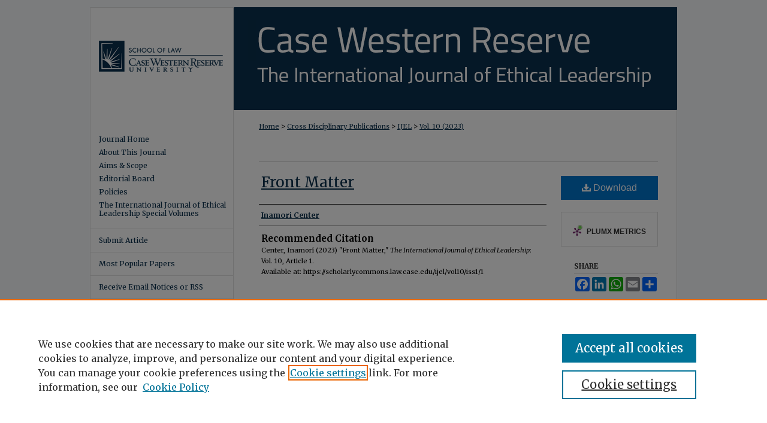

--- FILE ---
content_type: text/html; charset=UTF-8
request_url: https://scholarlycommons.law.case.edu/ijel/vol10/iss1/1/
body_size: 6596
content:

<!DOCTYPE html>
<html lang="en">
<head><!-- inj yui3-seed: --><script type='text/javascript' src='//cdnjs.cloudflare.com/ajax/libs/yui/3.6.0/yui/yui-min.js'></script><script type='text/javascript' src='//ajax.googleapis.com/ajax/libs/jquery/1.10.2/jquery.min.js'></script><!-- Adobe Analytics --><script type='text/javascript' src='https://assets.adobedtm.com/4a848ae9611a/d0e96722185b/launch-d525bb0064d8.min.js'></script><script type='text/javascript' src=/assets/nr_browser_production.js></script>

<!-- def.1 -->
<meta charset="utf-8">
<meta name="viewport" content="width=device-width">
<title>
"Front Matter" by Inamori Center
</title>


<!-- FILE article_meta-tags.inc --><!-- FILE: /srv/sequoia/main/data/assets/site/article_meta-tags.inc -->
<meta itemprop="name" content="Front Matter">
<meta property="og:title" content="Front Matter">
<meta name="twitter:title" content="Front Matter">
<meta property="article:author" content="Inamori Center">
<meta name="author" content="Inamori Center">
<meta name="robots" content="noodp, noydir">
<meta name="description" content="By Inamori Center, Published on 08/21/23">
<meta itemprop="description" content="By Inamori Center, Published on 08/21/23">
<meta name="twitter:description" content="By Inamori Center, Published on 08/21/23">
<meta property="og:description" content="By Inamori Center, Published on 08/21/23">
<meta name="bepress_citation_journal_title" content="The International Journal of Ethical Leadership">
<meta name="bepress_citation_firstpage" content="1">
<meta name="bepress_citation_author" content="Center, Inamori">
<meta name="bepress_citation_title" content="Front Matter">
<meta name="bepress_citation_date" content="2023">
<meta name="bepress_citation_volume" content="10">
<meta name="bepress_citation_issue" content="1">
<!-- FILE: /srv/sequoia/main/data/assets/site/ir_download_link.inc -->
<!-- FILE: /srv/sequoia/main/data/assets/site/article_meta-tags.inc (cont) -->
<meta name="bepress_citation_pdf_url" content="https://scholarlycommons.law.case.edu/cgi/viewcontent.cgi?article=1156&amp;context=ijel">
<meta name="bepress_citation_abstract_html_url" content="https://scholarlycommons.law.case.edu/ijel/vol10/iss1/1">
<meta name="bepress_citation_issn" content="2326-7461">
<meta name="bepress_citation_online_date" content="2023/8/21">
<meta name="viewport" content="width=device-width">
<!-- Additional Twitter data -->
<meta name="twitter:card" content="summary">
<!-- Additional Open Graph data -->
<meta property="og:type" content="article">
<meta property="og:url" content="https://scholarlycommons.law.case.edu/ijel/vol10/iss1/1">
<meta property="og:site_name" content="Case Western Reserve University School of Law Scholarly Commons">




<!-- FILE: article_meta-tags.inc (cont) -->
<meta name="bepress_is_article_cover_page" content="1">


<!-- sh.1 -->
<link rel="stylesheet" href="/ijel/ir-journal-style.css" type="text/css" media="screen">
<link rel="alternate" type="application/rss+xml" title="The International Journal of Ethical Leadership Newsfeed" href="/ijel/recent.rss">
<link rel="shortcut icon" href="/favicon.ico" type="image/x-icon">

<link type="text/css" rel="stylesheet" href="/assets/floatbox/floatbox.css">
<script type="text/javascript" src="/assets/jsUtilities.js"></script>
<script type="text/javascript" src="/assets/footnoteLinks.js"></script>
<link rel="stylesheet" href="/ir-print.css" type="text/css" media="print">
<!--[if IE]>
<link rel="stylesheet" href="/ir-ie.css" type="text/css" media="screen">
<![endif]-->
<!-- end sh.1 -->




<script type="text/javascript">var pageData = {"page":{"environment":"prod","productName":"bpdg","language":"en","name":"ir_journal:volume:issue:article","businessUnit":"els:rp:st"},"visitor":{}};</script>

</head>
<body >
<!-- FILE /srv/sequoia/main/data/assets/site/ir_journal/header.pregen -->

	<!-- FILE: /srv/sequoia/main/data/assets/site/ir_journal/header_custom.inc --><!-- FILE: /srv/sequoia/main/data/assets/site/mobile_nav.inc --><!--[if !IE]>-->
<script src="/assets/scripts/dc-mobile/dc-responsive-nav.js"></script>

<header id="mobile-nav" class="nav-down device-fixed-height" style="visibility: hidden;">
  
  
  <nav class="nav-collapse">
    <ul>
      <li class="menu-item active device-fixed-width"><a href="https://scholarlycommons.law.case.edu" title="Home" data-scroll >Home</a></li>
      <li class="menu-item device-fixed-width"><a href="https://scholarlycommons.law.case.edu/do/search/advanced/" title="Search" data-scroll ><i class="icon-search"></i> Search</a></li>
      <li class="menu-item device-fixed-width"><a href="https://scholarlycommons.law.case.edu/communities.html" title="Browse" data-scroll >Browse Collections</a></li>
      <li class="menu-item device-fixed-width"><a href="/cgi/myaccount.cgi?context=" title="My Account" data-scroll >My Account</a></li>
      <li class="menu-item device-fixed-width"><a href="https://scholarlycommons.law.case.edu/about.html" title="About" data-scroll >About</a></li>
      <li class="menu-item device-fixed-width"><a href="https://network.bepress.com" title="Digital Commons Network" data-scroll ><img width="16" height="16" alt="DC Network" style="vertical-align:top;" src="/assets/md5images/8e240588cf8cd3a028768d4294acd7d3.png"> Digital Commons Network™</a></li>
    </ul>
  </nav>
</header>

<script src="/assets/scripts/dc-mobile/dc-mobile-nav.js"></script>
<!--<![endif]-->
<!-- FILE: /srv/sequoia/main/data/assets/site/ir_journal/header_custom.inc (cont) -->



<div id="ijel">
	<div id="container">
		<a href="#main" class="skiplink" accesskey="2" >Skip to main content</a>

					
			<div id="header">
				<a href="https://scholarlycommons.law.case.edu/ijel" id="banner_link" title="The International Journal of Ethical Leadership" >
					<img id="banner_image" alt="The International Journal of Ethical Leadership" width='980' height='172' src="/assets/md5images/7657e0cbcdbe4e8f84f121b813daa4d7.png">
				</a>	
				
					<a href="http://law.case.edu/" id="logo_link" title="Case Western Reserve University School of Law" >
						<img id="logo_image" alt="Case Western Reserve University School of Law" width='240' height='172' src="/assets/md5images/d22dda31466786f08e2375480531f27f.png">
					</a>	
				
			</div>
			
			
		<div id="wrapper">
			<div id="content">
				<div id="main" class="text">					
					<!-- FILE: /srv/sequoia/main/data/assets/site/ir_journal/ir_breadcrumb.inc -->
	<ul id="pager">
		<li>&nbsp;</li>
		 
		<li>&nbsp;</li> 
		
	</ul>

<div class="crumbs" role="navigation" aria-label="Breadcrumb">
	<p>
		

		
		
		
			<a href="https://scholarlycommons.law.case.edu" class="ignore" >Home</a>
		
		
		
		
		
		
		
		
		 <span aria-hidden="true">&gt;</span> 
			<a href="https://scholarlycommons.law.case.edu/cross_disciplinary" class="ignore" >Cross Disciplinary Publications</a>
		
		
		
		
		
		 <span aria-hidden="true">&gt;</span> 
			<a href="https://scholarlycommons.law.case.edu/ijel" class="ignore" >IJEL</a>
		
		
		
		 <span aria-hidden="true">&gt;</span> 
			<a href="https://scholarlycommons.law.case.edu/ijel/vol10" class="ignore" >Vol. 10 (2023)</a>
		
		
		
		
		
		
		
		
		
		
		
	</p>
</div>

<div class="clear">&nbsp;</div>
<!-- FILE: /srv/sequoia/main/data/assets/site/ir_journal/header_custom.inc (cont) -->
					
						<!-- FILE: /srv/sequoia/main/data/assets/site/ir_journal/volume/issue/ir_journal_logo.inc -->





 





<!-- FILE: /srv/sequoia/main/data/assets/site/ir_journal/header_custom.inc (cont) -->
					

<!-- FILE: /srv/sequoia/main/data/assets/site/ir_journal/header.pregen (cont) -->

<script type="text/javascript" src="/assets/floatbox/floatbox.js"></script>
<!-- FILE: /srv/sequoia/main/data/assets/site/ir_journal/article_info.inc --><!-- FILE: /srv/sequoia/main/data/assets/site/openurl.inc -->
<!-- FILE: /srv/sequoia/main/data/assets/site/ir_journal/article_info.inc (cont) -->
<!-- FILE: /srv/sequoia/main/data/assets/site/ir_download_link.inc -->
<!-- FILE: /srv/sequoia/main/data/assets/site/ir_journal/article_info.inc (cont) -->
<!-- FILE: /srv/sequoia/main/data/assets/site/ir_journal/ir_article_header.inc --><div id="sub">
<div id="alpha"><!-- FILE: /srv/sequoia/main/data/assets/site/ir_journal/article_info.inc (cont) --><div id='title' class='element'>
<h1><a href='https://scholarlycommons.law.case.edu/cgi/viewcontent.cgi?article=1156&amp;context=ijel'>Front Matter</a></h1>
</div>
<div class='clear'></div>
<div id='authors' class='element'>
<h2 class='visually-hidden'>Authors</h2>
<p class="author"><a href='https://scholarlycommons.law.case.edu/do/search/?q=author%3A%22Inamori%20Center%22&start=0&context=5534335'><strong>Inamori Center</strong></a><br />
</p></div>
<div class='clear'></div>
<div id='recommended_citation' class='element'>
<h2 class='field-heading'>Recommended Citation</h2>
<!-- FILE: /srv/sequoia/main/data/assets/site/ir_journal/ir_citation.inc -->
<p class="citation">
Center, Inamori
(2023)
"Front Matter,"
<em>The International Journal of Ethical Leadership</em>: Vol. 10, Article 1.
<br>
Available at:
https://scholarlycommons.law.case.edu/ijel/vol10/iss1/1</p>
<!-- FILE: /srv/sequoia/main/data/assets/site/ir_journal/article_info.inc (cont) --></div>
<div class='clear'></div>
</div>
    </div>
    <div id='beta_7-3'>
<!-- FILE: /srv/sequoia/main/data/assets/site/info_box_7_3.inc --><!-- FILE: /srv/sequoia/main/data/assets/site/openurl.inc -->
<!-- FILE: /srv/sequoia/main/data/assets/site/info_box_7_3.inc (cont) -->
<!-- FILE: /srv/sequoia/main/data/assets/site/ir_download_link.inc -->
<!-- FILE: /srv/sequoia/main/data/assets/site/info_box_7_3.inc (cont) -->
	<!-- FILE: /srv/sequoia/main/data/assets/site/info_box_download_button.inc --><div class="aside download-button">
      <a id="pdf" class="btn" href="https://scholarlycommons.law.case.edu/cgi/viewcontent.cgi?article=1156&amp;context=ijel" title="PDF (184&nbsp;KB) opens in new window" target="_blank" > 
    	<i class="icon-download-alt" aria-hidden="true"></i>
        Download
      </a>
</div>
<!-- FILE: /srv/sequoia/main/data/assets/site/info_box_7_3.inc (cont) -->
	<!-- FILE: /srv/sequoia/main/data/assets/site/info_box_embargo.inc -->
<!-- FILE: /srv/sequoia/main/data/assets/site/info_box_7_3.inc (cont) -->
<!-- FILE: /srv/sequoia/main/data/assets/site/info_box_custom_upper.inc -->
<!-- FILE: /srv/sequoia/main/data/assets/site/info_box_7_3.inc (cont) -->
<!-- FILE: /srv/sequoia/main/data/assets/site/info_box_openurl.inc -->
<!-- FILE: /srv/sequoia/main/data/assets/site/info_box_7_3.inc (cont) -->
<!-- FILE: /srv/sequoia/main/data/assets/site/info_box_article_metrics.inc -->
<div id="article-stats" class="aside hidden">
    <p class="article-downloads-wrapper hidden"><span id="article-downloads"></span> DOWNLOADS</p>
    <p class="article-stats-date hidden">Since August 21, 2023</p>
    <p class="article-plum-metrics">
        <a href="https://plu.mx/plum/a/?repo_url=https://scholarlycommons.law.case.edu/ijel/vol10/iss1/1" class="plumx-plum-print-popup plum-bigben-theme" data-badge="true" data-hide-when-empty="true" ></a>
    </p>
</div>
<script type="text/javascript" src="//cdn.plu.mx/widget-popup.js"></script>
<!-- Article Download Counts -->
<script type="text/javascript" src="/assets/scripts/article-downloads.pack.js"></script>
<script type="text/javascript">
    insertDownloads(35964046);
</script>
<!-- Add border to Plum badge & download counts when visible -->
<script>
// bind to event when PlumX widget loads
jQuery('body').bind('plum:widget-load', function(e){
// if Plum badge is visible
  if (jQuery('.PlumX-Popup').length) {
// remove 'hidden' class
  jQuery('#article-stats').removeClass('hidden');
  jQuery('.article-stats-date').addClass('plum-border');
  }
});
// bind to event when page loads
jQuery(window).bind('load',function(e){
// if DC downloads are visible
  if (jQuery('#article-downloads').text().length > 0) {
// add border to aside
  jQuery('#article-stats').removeClass('hidden');
  }
});
</script>
<!-- Adobe Analytics: Download Click Tracker -->
<script>
$(function() {
  // Download button click event tracker for PDFs
  $(".aside.download-button").on("click", "a#pdf", function(event) {
    pageDataTracker.trackEvent('navigationClick', {
      link: {
          location: 'aside download-button',
          name: 'pdf'
      }
    });
  });
  // Download button click event tracker for native files
  $(".aside.download-button").on("click", "a#native", function(event) {
    pageDataTracker.trackEvent('navigationClick', {
        link: {
            location: 'aside download-button',
            name: 'native'
        }
     });
  });
});
</script>
<!-- FILE: /srv/sequoia/main/data/assets/site/info_box_7_3.inc (cont) -->
	<!-- FILE: /srv/sequoia/main/data/assets/site/info_box_disciplines.inc -->
<!-- FILE: /srv/sequoia/main/data/assets/site/info_box_7_3.inc (cont) -->
<!-- FILE: /srv/sequoia/main/data/assets/site/bookmark_widget.inc -->
<div id="share" class="aside">
<h2>Share</h2>
	<div class="a2a_kit a2a_kit_size_24 a2a_default_style">
    	<a class="a2a_button_facebook"></a>
    	<a class="a2a_button_linkedin"></a>
		<a class="a2a_button_whatsapp"></a>
		<a class="a2a_button_email"></a>
    	<a class="a2a_dd"></a>
    	<script async src="https://static.addtoany.com/menu/page.js"></script>
	</div>
</div>
<!-- FILE: /srv/sequoia/main/data/assets/site/info_box_7_3.inc (cont) -->
<!-- FILE: /srv/sequoia/main/data/assets/site/info_box_geolocate.inc --><!-- FILE: /srv/sequoia/main/data/assets/site/ir_geolocate_enabled_and_displayed.inc -->
<!-- FILE: /srv/sequoia/main/data/assets/site/info_box_geolocate.inc (cont) -->
<!-- FILE: /srv/sequoia/main/data/assets/site/info_box_7_3.inc (cont) -->
	<!-- FILE: /srv/sequoia/main/data/assets/site/zotero_coins.inc -->
<span class="Z3988" title="ctx_ver=Z39.88-2004&amp;rft_val_fmt=info%3Aofi%2Ffmt%3Akev%3Amtx%3Ajournal&amp;rft_id=https%3A%2F%2Fscholarlycommons.law.case.edu%2Fijel%2Fvol10%2Fiss1%2F1&amp;rft.atitle=Front%20Matter&amp;rft.aufirst=Inamori&amp;rft.aulast=Center&amp;rft.jtitle=The%20International%20Journal%20of%20Ethical%20Leadership&amp;rft.volume=10&amp;rft.issue=1&amp;rft.issn=2326-7461&amp;rft.date=2023-08-21">COinS</span>
<!-- FILE: /srv/sequoia/main/data/assets/site/info_box_7_3.inc (cont) -->
<!-- FILE: /srv/sequoia/main/data/assets/site/info_box_custom_lower.inc -->
<!-- FILE: /srv/sequoia/main/data/assets/site/info_box_7_3.inc (cont) -->
<!-- FILE: /srv/sequoia/main/data/assets/site/ir_journal/article_info.inc (cont) --></div>
<div class='clear'>&nbsp;</div>
<!-- FILE: /srv/sequoia/main/data/assets/site/ir_article_custom_fields.inc -->
<!-- FILE: /srv/sequoia/main/data/assets/site/ir_journal/article_info.inc (cont) -->
<!-- FILE: /srv/sequoia/main/data/assets/site/ir_journal/volume/issue/article/index.html (cont) --> 

<!-- FILE /srv/sequoia/main/data/assets/site/ir_journal/footer.pregen -->

	<!-- FILE: /srv/sequoia/main/data/assets/site/ir_journal/footer_custom_7_8.inc -->				</div>

<div class="verticalalign">&nbsp;</div>
<div class="clear">&nbsp;</div>

			</div>

				<div id="sidebar">
					<!-- FILE: /srv/sequoia/main/data/assets/site/ir_journal/ir_journal_sidebar_7_8.inc -->

	<!-- FILE: /srv/sequoia/main/data/journals/scholarlycommons.law.case.edu/ijel/assets/ir_journal_sidebar_links_7_8.inc --><ul class="sb-custom-journal">
	<li class="sb-home">
		<a href="https://scholarlycommons.law.case.edu/ijel" title="The International Journal of Ethical Leadership" accesskey="1" >
				Journal Home
		</a>
	</li>
		<li class="sb-about">
			<a href="https://scholarlycommons.law.case.edu/ijel/about.html" >
				About This Journal
			</a>
		</li>
		<li class="sb-aims">
			<a href="https://scholarlycommons.law.case.edu/ijel/aimsandscope.html" >
				Aims & Scope
			</a>
		</li>
		<li class="sb-ed-board">
			<a href="https://scholarlycommons.law.case.edu/ijel/editorialboard.html" >
				Editorial Board
			</a>
		</li>
		<li class="sb-policies">
			<a href="https://scholarlycommons.law.case.edu/ijel/policies.html" >
				Policies
			</a>
		</li>
		<li>
			<a href="https://scholarlycommons.law.case.edu/ijelspecial" >
				The International Journal of Ethical Leadership Special Volumes
			</a>
		</li>
</ul><!-- FILE: /srv/sequoia/main/data/assets/site/ir_journal/ir_journal_sidebar_7_8.inc (cont) -->
		<!-- FILE: /srv/sequoia/main/data/assets/site/urc_badge.inc -->
<!-- FILE: /srv/sequoia/main/data/assets/site/ir_journal/ir_journal_sidebar_7_8.inc (cont) -->
	<!-- FILE: /srv/sequoia/main/data/assets/site/ir_journal/ir_journal_navcontainer_7_8.inc --><div id="navcontainer">
	<ul id="navlist">
			<li class="sb-submit">
					<a href="https://scholarlycommons.law.case.edu/cgi/submit.cgi?context=ijel" title="Submit Article to The International Journal of Ethical Leadership" >
						Submit Article</a>
			</li>
			<li class="sb-popular">
				<a href="https://scholarlycommons.law.case.edu/ijel/topdownloads.html" title="View the top downloaded papers" >
						Most Popular Papers
				</a>
			</li>
			<li class="sb-rss">
				<a href="https://scholarlycommons.law.case.edu/ijel/announcements.html" title="Receive notifications of new content" >
					Receive Email Notices or RSS
				</a>
			</li>
	</ul>
<!-- FILE: /srv/sequoia/main/data/assets/site/ir_journal/ir_journal_special_issue_7_8.inc -->
<!-- FILE: /srv/sequoia/main/data/assets/site/ir_journal/ir_journal_navcontainer_7_8.inc (cont) -->
</div><!-- FILE: /srv/sequoia/main/data/assets/site/ir_journal/ir_journal_sidebar_7_8.inc (cont) -->
	<!-- FILE: /srv/sequoia/main/data/assets/site/ir_journal/ir_journal_sidebar_search_7_8.inc --><div class="sidebar-search">
	<form method="post" action="https://scholarlycommons.law.case.edu/cgi/redirect.cgi" id="browse">
		<label for="url">
			Select a volume:
		</label>
			<br>
		<!-- FILE: /srv/sequoia/main/data/assets/site/ir_journal/ir_journal_volume_issue_popup_7_8.inc --><div>
	<span class="border">
								<select name="url" id="url">
							<option value="https://scholarlycommons.law.case.edu/ijel/all_issues.html">
								All Volumes
							</option>
										<option value="https://scholarlycommons.law.case.edu/ijel/vol12/iss1">
											Vol. 12
										</option>
										<option value="https://scholarlycommons.law.case.edu/ijel/vol11/iss1">
											Vol. 11
										</option>
										<option value="https://scholarlycommons.law.case.edu/ijel/vol10/iss1">
											Vol. 10
										</option>
										<option value="https://scholarlycommons.law.case.edu/ijel/vol9/iss1">
											Vol. 9
										</option>
										<option value="https://scholarlycommons.law.case.edu/ijel/vol8/iss1">
											Vol. 8
										</option>
										<option value="https://scholarlycommons.law.case.edu/ijel/vol7/iss1">
											Vol. 7
										</option>
										<option value="https://scholarlycommons.law.case.edu/ijel/vol6/iss1">
											Vol. 6
										</option>
										<option value="https://scholarlycommons.law.case.edu/ijel/vol5/iss1">
											Vol. 5
										</option>
										<option value="https://scholarlycommons.law.case.edu/ijel/vol4/iss1">
											Vol. 4
										</option>
										<option value="https://scholarlycommons.law.case.edu/ijel/vol3/iss1">
											Vol. 3
										</option>
										<option value="https://scholarlycommons.law.case.edu/ijel/vol2/iss1">
											Vol. 2
										</option>
										<option value="https://scholarlycommons.law.case.edu/ijel/vol1/iss1">
											Vol. 1
										</option>
						</select>
		<input type="submit" value="Browse" class="searchbutton" style="font-size:11px;">
	</span>
</div>
<!-- FILE: /srv/sequoia/main/data/assets/site/ir_journal/ir_journal_sidebar_search_7_8.inc (cont) -->
			<div style="clear:left;">&nbsp;</div>
	</form>
	<!-- FILE: /srv/sequoia/main/data/assets/site/ir_sidebar_search_7_8.inc --><h2>Search</h2>
<form method='get' action='https://scholarlycommons.law.case.edu/do/search/' id="sidebar-search">
	<label for="search" accesskey="4">
		Enter search terms:
	</label>
		<div>
			<span class="border">
				<input type="text" name='q' class="search" id="search">
			</span> 
			<input type="submit" value="Search" class="searchbutton" style="font-size:11px;">
		</div>
	<label for="context">
		Select context to search:
	</label> 
		<div>
			<span class="border">
				<select name="fq" id="context">
						<option value='virtual_ancestor_link:"https://scholarlycommons.law.case.edu/ijel"'>in this journal</option>
					<option value='virtual_ancestor_link:"https://scholarlycommons.law.case.edu"'>in this commons</option>
					<option value='virtual_ancestor_link:"http:/"'>across all commons</option>
				</select>
			</span>
		</div>
</form>
<p class="advanced">
		<a href="https://scholarlycommons.law.case.edu/do/search/advanced/?fq=virtual_ancestor_link:%22https://scholarlycommons.law.case.edu/ijel%22" >
			Advanced Search
		</a>
</p>
<!-- FILE: /srv/sequoia/main/data/assets/site/ir_journal/ir_journal_sidebar_search_7_8.inc (cont) -->
</div>
<!-- FILE: /srv/sequoia/main/data/assets/site/ir_journal/ir_journal_sidebar_7_8.inc (cont) -->
	<!-- FILE: /srv/sequoia/main/data/assets/site/ir_journal/ir_journal_issn_7_8.inc -->
	<div id="issn">
		<p class="sb-issn">ISSN: 2326-7461</p>
	</div>
	<div class="clear">&nbsp;</div>
<!-- FILE: /srv/sequoia/main/data/assets/site/ir_journal/ir_journal_sidebar_7_8.inc (cont) -->
	<!-- FILE: /srv/sequoia/main/data/assets/site/ir_journal/ir_journal_custom_lower_7_8.inc --><!-- FILE: /srv/sequoia/main/data/assets/site/ir_journal/ir_journal_sidebar_7_8.inc (cont) -->
	<!-- FILE: /srv/sequoia/main/data/assets/site/ir_journal/ir_custom_sidebar_images.inc --><!-- FILE: /srv/sequoia/main/data/assets/site/ir_journal/ir_journal_sidebar_7_8.inc (cont) -->
	<!-- FILE: /srv/sequoia/main/data/assets/site/ir_sidebar_geolocate.inc --><!-- FILE: /srv/sequoia/main/data/assets/site/ir_geolocate_enabled_and_displayed.inc -->
<!-- FILE: /srv/sequoia/main/data/assets/site/ir_sidebar_geolocate.inc (cont) -->
<!-- FILE: /srv/sequoia/main/data/assets/site/ir_journal/ir_journal_sidebar_7_8.inc (cont) -->
	<!-- FILE: /srv/sequoia/main/data/journals/scholarlycommons.law.case.edu/ijel/assets/ir_journal_custom_lowest_7_8.inc --><div id="sb-custom-lowest">
	<div id="case-social-media">
	<ul class="sb-custom-ul">
		<li class="sb-custom-li">
			<a href="http://law.case.edu/Portals/0/1166.xml" id="rss" title="rss" >rss</a>
		</li>
		<li class="sb-custom-li">
			<a href="https://www.facebook.com/CWRULaw?ref=mf" id="facebook" title="facebook" >facebook</a>
		</li>
		<li class="sb-custom-li">
			<a href="http://www.linkedin.com/groups?gid=66257&trk=anetsrch_name&goback=%2Egdr_1255119327326_1" id="linkedin" title="linkedin" >linkedin</a>
		</li>
		<li class="sb-custom-li">
			<a href="https://www.youtube.com/user/caseschooloflaw" id="youtube" title="youtube" >youtube</a>
		</li>
		<li class="sb-custom-li">
			<a href="http://deimos3.apple.com/WebObjects/Core.woa/Browse/case.edu.1695151259" id="itunes" title="itunes" >itunes</a>
		</li>
		<li class="sb-custom-li">
			<a href="https://twitter.com/cwru_law/" id="twitter" title="twitter" >twitter</a>
		</li>
	</ul>
</div>
</div><!-- FILE: /srv/sequoia/main/data/assets/site/ir_journal/ir_journal_sidebar_7_8.inc (cont) -->

<!-- FILE: /srv/sequoia/main/data/assets/site/ir_journal/footer_custom_7_8.inc (cont) -->
						<div class="verticalalign">&nbsp;</div>
				</div>

		</div>

			<!-- FILE: /srv/sequoia/main/data/journals/scholarlycommons.law.case.edu/ijel/assets/ir_journal_footer_content.inc --><div id="footer">
	<!-- FILE: /srv/sequoia/main/data/assets/site/ir_bepress_logo.inc --><div id="bepress">

<a href="https://www.elsevier.com/solutions/digital-commons" title="Elsevier - Digital Commons" >
	<em>Elsevier - Digital Commons</em>
</a>

</div>
<!-- FILE: /srv/sequoia/main/data/journals/scholarlycommons.law.case.edu/ijel/assets/ir_journal_footer_content.inc (cont) -->
		<p>
			<a href="https://scholarlycommons.law.case.edu" title="Home page" accesskey="1" >Home
			</a> | 
			<a href="https://scholarlycommons.law.case.edu/about.html" title="About" >About
			</a> | 
			<a href="https://scholarlycommons.law.case.edu/faq.html" title="FAQ" >FAQ
			</a> | 
			<a href="/cgi/myaccount.cgi?context=" title="My Account Page" accesskey="3" >My Account
			</a> | 
			<a href="https://scholarlycommons.law.case.edu/accessibility.html" title="Accessibility Statement" accesskey="0" >Accessibility Statement
			</a>
			<a href="http://www.case.edu/legal.html" class="extra" title="legal notice" >(legal notice)</a>
		</p>
		        <p>
                <a class="secondary-link" href="http://www.bepress.com/privacy.html" title="Privacy Policy" >
                                        Privacy
                </a>
                <a class="secondary-link" href="http://www.bepress.com/copyright_infringement.html" title="Copyright Policy" >
                                        Copyright
                </a> 
        </p>
</div><!-- FILE: /srv/sequoia/main/data/assets/site/ir_journal/footer_custom_7_8.inc (cont) -->

	</div>
</div>


<!-- FILE: /srv/sequoia/main/data/scholarlycommons.law.case.edu/assets/ir_analytics.inc --><script>
  (function(i,s,o,g,r,a,m){i['GoogleAnalyticsObject']=r;i[r]=i[r]||function(){
  (i[r].q=i[r].q||[]).push(arguments)},i[r].l=1*new Date();a=s.createElement(o),
  m=s.getElementsByTagName(o)[0];a.async=1;a.src=g;m.parentNode.insertBefore(a,m)
  })(window,document,'script','//www.google-analytics.com/analytics.js','ga');

  ga('create', 'UA-50600994-6', 'case.edu');
  ga('send', 'pageview');

</script><!-- FILE: /srv/sequoia/main/data/assets/site/ir_journal/footer_custom_7_8.inc (cont) -->

<!-- FILE: /srv/sequoia/main/data/assets/site/ir_journal/footer.pregen (cont) -->
<script type='text/javascript' src='/assets/scripts/bpbootstrap-20160726.pack.js'></script><script type='text/javascript'>BPBootstrap.init({appendCookie:''})</script></body></html>


--- FILE ---
content_type: text/css
request_url: https://scholarlycommons.law.case.edu/ijel/ir-journal-style.css
body_size: -51
content:


	@import url("/ijel/ir-style.css");
	@import url("/ijel/ir-custom.css");
	@import url("/ijel/ir-local.css");



--- FILE ---
content_type: text/css
request_url: https://scholarlycommons.law.case.edu/ijel/ir-local.css
body_size: 2928
content:
/*
-----------------------------------------------
bepress IR local stylesheet.
Author:   Lani Goto
Version:  Jul 2015
PLEASE SAVE THIS FILE LOCALLY!
----------------------------------------------- */
@import url('https://fonts.googleapis.com/css?family=Merriweather:400,400i,700,700i&display=swap');

/* Header */

#ijel #header {
	position: relative;  /* needed for logo positioning */
	height: auto !important; /* !important overrides mbl styling */
	margin-top: 12px;
}

#ijel #banner_image {
display: block;
	width: 980px !important;
	height: auto !important;  /* avoids warping improperly sized header image / SUP-19994 */
}
#ijel #banner_link { line-height: 0; } /* removes header/nav gap in mbl */
	/* --- Logo --- */
#ijel #logo_image { /* include an image for accessibility */
	position: absolute !important; /* !important overrides mbl styling */
	top: 0;
	left: 0;  /* change to "left:" for left aligned logo */
	width: 24.4897959183% !important;  /* 240 / 980 */
	height: auto;
}
#ijel #header a#banner_link:focus img,
#ijel #header a#logo_link:focus img {
	outline: 1px dashed #000;
}
/* Navigation is hidden */

/* Sidebar */

#ijel #sidebar p.advanced a:link,
#ijel #sidebar p.advanced a:visited {
	color: #0b304d;
	text-decoration: none; }

#ijel #sidebar a:hover,
#ijel #sidebar a:active,
#ijel #sidebar a:focus,
#ijel #sidebar p.advanced a:hover,
#ijel #sidebar p.advanced a:active,
#ijel #sidebar p.advanced a:focus {
	color: #000;
	text-decoration: underline; }

#ijel #sidebar ul#navlist {
	border-top: 1px solid #e4e4e4; }

#ijel #sidebar ul#navlist li a {
	color: #0b304d;
	background-color: transparent;
	text-decoration: none;
	border-bottom: 1px solid #e4e4e4; }

#ijel #sidebar ul#navlist li a:hover,
#ijel #sidebar ul#navlist li a:active,
#ijel #sidebar ul#navlist li a:focus {
	color: #fff;
	background-color: #0a304e;
	text-decoration: underline; }

#ijel #sidebar #sidebar-search label,
#ijel .sidebar-search #browse label,
#ijel #sidebar .sidebar-search h2,
#ijel #sidebar #issn p {
	color: #000; }

#ijel #sidebar .sidebar-search h2 {
	border-top: none;
	border-bottom: none;
	background-color: transparent; }

/* Matching alignment of list items in sidebar-lower with rest of sidebar */
#ijel #sidebar #sb-custom-lower ul.sb-custom-ul li.sb-custom-li {
	display: list-item;
	margin-left: 15px; }

/* Social media sidebar moved from lower to lowest, AB 4-30-18 */

/*#ijel #sidebar #sb-custom-lowest {
	padding-top: 40px; }*/

#ijel #sidebar #sb-custom-lowest #case-social-media ul.sb-custom-ul {
	width: 222px;
	background-color: #0a304e;
	padding: 10px 0;
	margin-left: 9px;
  display: flex;
  justify-content: center; }

#ijel #sidebar #sb-custom-lowest #case-social-media ul.sb-custom-ul li.sb-custom-li {
	display: inline;
	color: #fff;
	line-height: 21px;
	padding-bottom: 0; }

#ijel #sidebar #sb-custom-lowest #case-social-media ul.sb-custom-ul li.sb-custom-li a {
	display: inline-block;
	width: 21px;
	height: 21px;
	line-height: 21px;
	padding: 0 3px;
	margin: 0;
	text-indent: -9999px !important; }

#ijel #sidebar #sb-custom-lowest #case-social-media a#rss {
	background: transparent url(../assets/md5images/b3e7105a05621bccb17e67427762824e.gif) top left no-repeat;
	/*margin-left: 30px;*/ }

#ijel #sidebar #sb-custom-lowest #case-social-media a#facebook {
	background: transparent url(../assets/md5images/24d81000272b4ad3ced96332e20f8494.gif) top left no-repeat; }

#ijel #sidebar #sb-custom-lowest #case-social-media a#linkedin {
	background: transparent url(../assets/md5images/647c1a900172d5ee5cdcc9fefdc4d9e0.gif) top left no-repeat; }

#ijel #sidebar #sb-custom-lowest #case-social-media a#youtube {
	background: transparent url(../assets/md5images/98eb983225826e055fe42464efd83563.gif) top left no-repeat; }

#ijel #sidebar #sb-custom-lowest #case-social-media a#itunes {
	background: transparent url(../assets/md5images/db282114fe63ae3fae100ed7eccd2d54.gif) top left no-repeat; }

#ijel #sidebar #sb-custom-lowest #case-social-media a#twitter {
	background: transparent url(../assets/md5images/1a6b961eacd38f56c88b0da49640c4b7.gif) top left no-repeat; }


/* Main Content */
#ijel #sub { 
	margin-top: 22px;
 	border-top: 1px solid #bfbfbf;}
#ijel #content {
	background-color: transparent; }

#ijel #wrapper {
	background: #fff url(../assets/md5images/27cf8293c030c957be77268eed54671b.gif) top left repeat-y; }

#ijel #main.text a:link,
#ijel #main.text a:visited {
	color: #0b304d;
	text-decoration: underline; }

#ijel #main.text a:hover,
#ijel #main.text a:active,
#ijel #main.text a:focus {
	color: #000;
	text-decoration: underline; }

#ijel #main.text h1 {
	font-size: 24px;
	margin-bottom: 10px;
	margin-top: 5px; }

#ijel #main.text .article-list h2 {
	font-size: 21px;
	background: transparent;
	border-bottom: 1px solid #bfbfbf; 
	margin: 16px 0 8px;
}

#ijel #main.text .doc a:link,
#ijel #main.text .doc a:visited {
	text-decoration: none; }

#ijel #main.text .doc a:hover,
#ijel #main.text .doc a:active,
#ijel #main.text .doc a:focus {
	text-decoration: underline; }

/* Cover art */

#ijel #coverart #beta .coverart-box h4 {
	font: normal 18px "Merriweather", Georgia, "Times New Roman", Times, serif; /* default is 18px */
	color: #000000;
	text-align: left;
	text-transform: none;
	border-bottom: 1px solid #bfbfbf; }
#ijel #coverart #beta .coverart-box {
	font: normal 12px "Merriweather", Georgia, "Times New Roman", Times, serif;
	border: 0; }
#ijel #coverart #beta #coverart-box-container {
	border: 0; }
/* this rule aligns cover art with other content, but sometimes breaks the layout, idk, seems fine i guess
#coverart #beta { width: auto; }
*/
#ijel #coverart #beta dl  {
	margin-left: 0; }
#ijel #coverart #beta #coverart-editors dt {
	font-size: 12px;
	padding-top: 10px; }
/* Cover art disabled (not needed usually) */
#ijel #masthead h2.masthead { font: 400 21px "Merriweather", Georgia, "Times New Roman", Times, serif; }
#ijel #masthead tr th {
}
#ijel #masthead tr td {
}
/* Footer */

#ijel #footer {
	width: 980px;
	height: 102px;
	background: #0a304e url(../assets/md5images/df3cc23091ba4220b660cc4b29f1bc38.gif) top left no-repeat; }

#ijel #footer #bepress a {
	height: 85px;
	background-color: transparent;
	padding-top: 34px; }

#ijel #footer p {
	width: 700px;
	 }

#footer p:first-of-type {
	padding-top: 42px;
}

#ijel #footer p,
#ijel #footer p a {
	font-size: 12px;
	color: #fff;
	text-decoration: none; }

#ijel #footer p a:hover,
#ijel #footer p a:active,
#ijel #footer p a:focus {
	text-decoration: underline; }

#ijel #footer p a.extra {
	font-style: italic;
	background-color: transparent;
	border: 0;
	float: right; }

#bepress a:focus {
	outline: 1px dashed #bfbfbf;
}
/* Advanced Search */

.legacy #ijel #wrapper {
	background-image: none; }

.legacy #ijel #footer {
	height: 85px;
	background-image: none; }

.legacy #ijel #footer #bepress a {
	padding-top: 0; }

.legacy #ijel #footer p:first-of-type {
	padding-top: 30px; }

.legacy #ijel #content {
	border-right: 1px solid #e1e1e1;
	border-left: 1px solid #e1e1e1;
	box-sizing: border-box;
}
/* Mobile */

.mbl #navigation #tabs {
    display: none;
}
.mbl #ijel #sidebar ul#navlist li a {
    padding: 6px 0px;
}
.mbl #ijel #sidebar ul#navlist li {
    padding: 0px;
}
header#mobile-nav {
    font-size: 0;
    line-height: 0; }
.mbl #ijel #header,
.mbl #ijel #header a img,
.mbl #ijel #navigation {
    width: 100% !important;
}
.mbl #ijel #header #logo_image {
    position: absolute !important; /* !important overrides mbl styling */
    top: 0;
    left: 0;  /* change to "right:" for right aligned logo */
    width: 24.4897959183% !important;  /* 240 / 980 */
    height: auto !important; /* Important avoides DC assigning incorrect height to logo image */
}

.mbl #sidebar #issn p.sb-issn {
	pointer-events: none;
}

.mbl #ijel #footer #bepress a {
	padding-top: 0;
}

.mbl #ijel #sidebar ul#navlist {
	border-top: 1px solid #e4e4e4 !important;
}

.mbl #ijel #sidebar #sb-custom-lowest #case-social-media,
.mbl #ijel #sidebar #sb-custom-lowest #case-social-media ul.sb-custom-ul {
	display: flex;
	justify-content: space-around;
}

/* Additional/Miscellaneous */

#ijel div#masthead {display: none;}
	/* Align Twitter link in sidebar -- SF 7/15 */
#ijel #cwlr_twitter {margin: 0 0 15px 0; text-align: center;}
#ijel #cwlr_twitter img {margin-left: 3px; vertical-align: top;}

	/* Masthead Styling */
#ijel .edboard_row {float: left; width: 100%; margin-bottom: 20px;}
#ijel .edboard_row:nth-child(1) {font-size: 1.15em;}
#ijel .edboard .col {float: left; width: 33.3%;}
#ijel .edboard .edtitle {font-style: italic; display: block; height: 15px;}
#ijel .edboard .edname {clear: left; font-variant: small-caps; font-size: 1.2em;}
#ijel .edboard_row p {margin-bottom: 5px;}
#ijel .edboard_row .col:nth-child(2) p {text-align: center;}
#ijel .edboard_row .col:nth-child(3) p {text-align: right;}

	/* adjusting journal follow button placement - Paul Ryan, 7/2015 */

#ijel #main p.journal-follow {
	display: none; }

#ijel #journal-home.site-follow a {
	margin: 10px 0 0 0; }

	/* Adjusting intro text font size -- SF -- 7/15 */

#ijel #jrnl_intro {font-size: 1.15em; width: 90%;}
